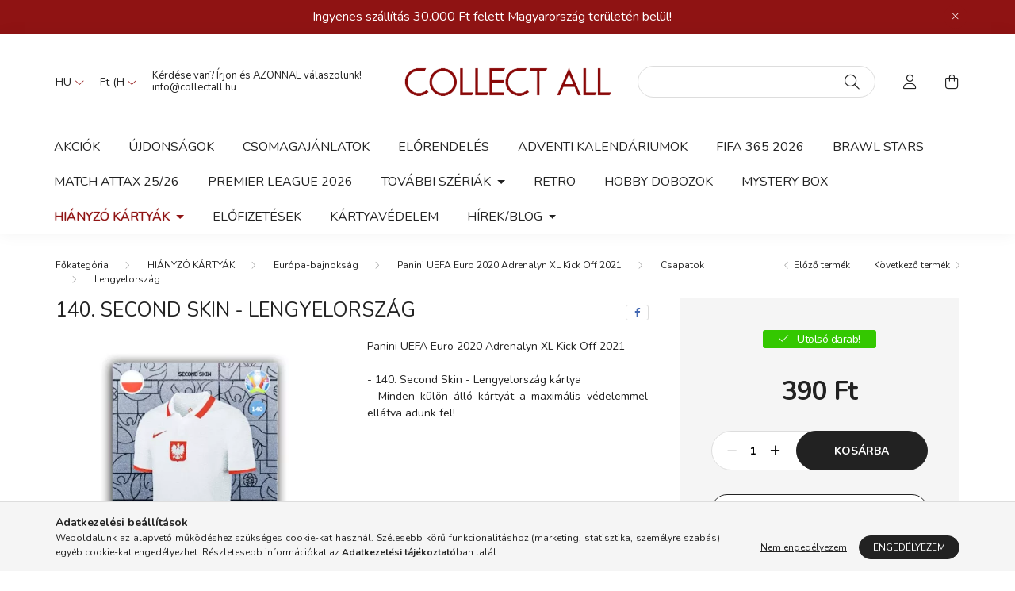

--- FILE ---
content_type: text/html; charset=UTF-8
request_url: https://collectall.hu/140-Second-Skin-Lengyelorszag
body_size: 23066
content:
<!DOCTYPE html>
<html lang="hu">
    <head>
        <meta charset="utf-8">
<meta name="description" content="140. Second Skin - Lengyelország, Panini UEFA Euro 2020 Adrenalyn XL Kick Off 2021 - 140. Second Skin - Lengyelország kártya - Minden külön álló kártyát a maxim">
<meta name="robots" content="index, follow">
<meta http-equiv="X-UA-Compatible" content="IE=Edge">
<meta property="og:site_name" content="collectall.hu" />
<meta property="og:title" content="140. Second Skin - Lengyelország - Panini, Topps focis kárty">
<meta property="og:description" content="140. Second Skin - Lengyelország, Panini UEFA Euro 2020 Adrenalyn XL Kick Off 2021 - 140. Second Skin - Lengyelország kártya - Minden külön álló kártyát a maxim">
<meta property="og:type" content="product">
<meta property="og:url" content="https://collectall.hu/140-Second-Skin-Lengyelorszag">
<meta property="og:image" content="https://collectall.hu/img/12203/PUE20KO21PO140/PUE20KO21PO140.webp">
<meta name="mobile-web-app-capable" content="yes">
<meta name="apple-mobile-web-app-capable" content="yes">
<meta name="MobileOptimized" content="320">
<meta name="HandheldFriendly" content="true">

<title>140. Second Skin - Lengyelország - Panini, Topps focis kárty</title>


<script>
var service_type="shop";
var shop_url_main="https://collectall.hu";
var actual_lang="hu";
var money_len="0";
var money_thousend=" ";
var money_dec=",";
var shop_id=12203;
var unas_design_url="https:"+"/"+"/"+"collectall.hu"+"/"+"!common_design"+"/"+"base"+"/"+"002001"+"/";
var unas_design_code='002001';
var unas_base_design_code='2000';
var unas_design_ver=4;
var unas_design_subver=4;
var unas_shop_url='https://collectall.hu';
var responsive="yes";
var price_nullcut_disable=1;
var config_plus=new Array();
config_plus['product_tooltip']=1;
config_plus['cart_redirect']=1;
config_plus['money_type']='Ft';
config_plus['money_type_display']='Ft';
config_plus['change_address_on_order_methods']=1;
var lang_text=new Array();

var UNAS = UNAS || {};
UNAS.shop={"base_url":'https://collectall.hu',"domain":'collectall.hu',"username":'collect.unas.hu',"id":12203,"lang":'hu',"currency_type":'Ft',"currency_code":'HUF',"currency_rate":'1',"currency_length":0,"base_currency_length":0,"canonical_url":'https://collectall.hu/140-Second-Skin-Lengyelorszag'};
UNAS.design={"code":'002001',"page":'product_details'};
UNAS.api_auth="d1bddd5691685e10bd4a635877995fb5";
UNAS.customer={"email":'',"id":0,"group_id":0,"without_registration":0};
UNAS.shop["category_id"]="324152";
UNAS.shop["sku"]="PUE20KO21PO140";
UNAS.shop["product_id"]="332965978";
UNAS.shop["only_private_customer_can_purchase"] = false;
 

UNAS.text = {
    "button_overlay_close": `Bezár`,
    "popup_window": `Felugró ablak`,
    "list": `lista`,
    "is_opened": `megnyitva`,
    "is_closed": `bezárva`,
    "consent_granted": `hozzájárulás megadva`,
    "consent_rejected": `hozzájárulás elutasítva`,
    "field_is_incorrect": `mező hibás`,
    "error_title": `Hiba!`,
    "product_variants": `termék változatok`,
    "product_added_to_cart": `A termék a kosárba került`,
    "product_added_to_cart_with_qty_problem": `A termékből csak [qty_added_to_cart] [qty_unit] került kosárba`,
    "product_removed_from_cart": `A termék törölve a kosárból`,
    "reg_title_name": `Név`,
    "reg_title_company_name": `Cégnév`,
    "number_of_items_in_cart": `Kosárban lévő tételek száma`,
    "cart_is_empty": `A kosár üres`,
    "cart_updated": `A kosár frissült`
};

UNAS.text["delete_from_compare"]= `Törlés összehasonlításból`;
UNAS.text["comparison"]= `Összehasonlítás`;

UNAS.text["delete_from_favourites"]= `Törlés a kedvencek közül`;
UNAS.text["add_to_favourites"]= `Kedvencekhez`;

UNAS.text["change_address_error_on_shipping_method"] = `Az újonnan létrehozott cím a kiválasztott szállítási módnál nem használható`;
UNAS.text["change_address_error_on_billing_method"] = `Az újonnan létrehozott cím a kiválasztott számlázási módnál nem használható`;





window.lazySizesConfig=window.lazySizesConfig || {};
window.lazySizesConfig.loadMode=1;
window.lazySizesConfig.loadHidden=false;

window.dataLayer = window.dataLayer || [];
function gtag(){dataLayer.push(arguments)};
gtag('js', new Date());
</script>

<script src="https://collectall.hu/!common_packages/jquery/jquery-3.2.1.js?mod_time=1759314983"></script>
<script src="https://collectall.hu/!common_packages/jquery/plugins/migrate/migrate.js?mod_time=1759314984"></script>
<script src="https://collectall.hu/!common_packages/jquery/plugins/tippy/popper-2.4.4.min.js?mod_time=1759314984"></script>
<script src="https://collectall.hu/!common_packages/jquery/plugins/tippy/tippy-bundle.umd.min.js?mod_time=1759314984"></script>
<script src="https://collectall.hu/!common_packages/jquery/plugins/tools/overlay/overlay.js?mod_time=1759314984"></script>
<script src="https://collectall.hu/!common_packages/jquery/plugins/tools/toolbox/toolbox.expose.js?mod_time=1759314984"></script>
<script src="https://collectall.hu/!common_packages/jquery/plugins/lazysizes/lazysizes.min.js?mod_time=1759314984"></script>
<script src="https://collectall.hu/!common_packages/jquery/own/shop_common/exploded/common.js?mod_time=1762946867"></script>
<script src="https://collectall.hu/!common_packages/jquery/own/shop_common/exploded/common_overlay.js?mod_time=1759314983"></script>
<script src="https://collectall.hu/!common_packages/jquery/own/shop_common/exploded/common_shop_popup.js?mod_time=1759314983"></script>
<script src="https://collectall.hu/!common_packages/jquery/own/shop_common/exploded/page_product_details.js?mod_time=1759314983"></script>
<script src="https://collectall.hu/!common_packages/jquery/own/shop_common/exploded/function_favourites.js?mod_time=1759314983"></script>
<script src="https://collectall.hu/!common_packages/jquery/own/shop_common/exploded/function_compare.js?mod_time=1759314983"></script>
<script src="https://collectall.hu/!common_packages/jquery/own/shop_common/exploded/function_recommend.js?mod_time=1759314983"></script>
<script src="https://collectall.hu/!common_packages/jquery/own/shop_common/exploded/function_product_print.js?mod_time=1759314983"></script>
<script src="https://collectall.hu/!common_packages/jquery/own/shop_common/exploded/function_product_subscription.js?mod_time=1759314983"></script>
<script src="https://collectall.hu/!common_packages/jquery/own/shop_common/exploded/function_search_smart_placeholder.js?mod_time=1759314983"></script>
<script src="https://collectall.hu/!common_packages/jquery/plugins/hoverintent/hoverintent.js?mod_time=1759314984"></script>
<script src="https://collectall.hu/!common_packages/jquery/own/shop_tooltip/shop_tooltip.js?mod_time=1759314983"></script>
<script src="https://collectall.hu/!common_packages/jquery/plugins/responsive_menu/responsive_menu-unas.js?mod_time=1759314984"></script>
<script src="https://collectall.hu/!common_design/base/002000/main.js?mod_time=1759314986"></script>
<script src="https://collectall.hu/!common_packages/jquery/plugins/flickity/v3/flickity.pkgd.min.js?mod_time=1759314984"></script>
<script src="https://collectall.hu/!common_packages/jquery/plugins/toastr/toastr.min.js?mod_time=1759314984"></script>
<script src="https://collectall.hu/!common_packages/jquery/plugins/photoswipe/photoswipe.min.js?mod_time=1759314984"></script>
<script src="https://collectall.hu/!common_packages/jquery/plugins/photoswipe/photoswipe-ui-default.min.js?mod_time=1759314984"></script>

<link href="https://collectall.hu/temp/shop_12203_e4f80bfe928862a2a25b8d02fce69f8f.css?mod_time=1763020436" rel="stylesheet" type="text/css">

<link href="https://collectall.hu/140-Second-Skin-Lengyelorszag" rel="canonical">
    <link id="favicon-32x32" rel="icon" type="image/png" href="https://collectall.hu/!common_design/own/image/favicon_32x32.png" sizes="32x32">
    <link id="favicon-192x192" rel="icon" type="image/png" href="https://collectall.hu/!common_design/own/image/favicon_192x192.png" sizes="192x192">
            <link rel="apple-touch-icon" href="https://collectall.hu/!common_design/own/image/favicon_32x32.png" sizes="32x32">
        <link rel="apple-touch-icon" href="https://collectall.hu/!common_design/own/image/favicon_192x192.png" sizes="192x192">
        <script>
        var google_consent=1;
    
        gtag('consent', 'default', {
           'ad_storage': 'denied',
           'ad_user_data': 'denied',
           'ad_personalization': 'denied',
           'analytics_storage': 'denied',
           'functionality_storage': 'denied',
           'personalization_storage': 'denied',
           'security_storage': 'granted'
        });

    
        gtag('consent', 'update', {
           'ad_storage': 'denied',
           'ad_user_data': 'denied',
           'ad_personalization': 'denied',
           'analytics_storage': 'denied',
           'functionality_storage': 'denied',
           'personalization_storage': 'denied',
           'security_storage': 'granted'
        });

        </script>
    <script async src="https://www.googletagmanager.com/gtag/js?id=UA-203372111-1"></script>    <script>
    gtag('config', 'UA-203372111-1');

        </script>
        <script>
    var google_analytics=1;

                gtag('event', 'view_item', {
              "currency": "HUF",
              "value": '390',
              "items": [
                  {
                      "item_id": "PUE20KO21PO140",
                      "item_name": "140. Second Skin - Lengyelország",
                      "item_category": "HIÁNYZÓ KÁRTYÁK/Európa-bajnokság/Panini UEFA Euro 2020 Adrenalyn XL Kick Off 2021/Csapatok/Lengyelország",
                      "price": '390'
                  }
              ],
              'non_interaction': true
            });
               </script>
       <script>
        var google_ads=1;

                gtag('event','remarketing', {
            'ecomm_pagetype': 'product',
            'ecomm_prodid': ["PUE20KO21PO140"],
            'ecomm_totalvalue': 390        });
            </script>
    	<script>
	/* <![CDATA[ */
	$(document).ready(function() {
       $(document).bind("contextmenu",function(e) {
            return false;
       });
	});
	/* ]]> */
	</script>
	<script>
(function(i,s,o,g,r,a,m){i['BarionAnalyticsObject']=r;i[r]=i[r]||function(){
    (i[r].q=i[r].q||[]).push(arguments)},i[r].l=1*new Date();a=s.createElement(o),
    m=s.getElementsByTagName(o)[0];a.async=1;a.src=g;m.parentNode.insertBefore(a,m)
})(window, document, 'script', 'https://pixel.barion.com/bp.js', 'bp');
                    
bp('init', 'addBarionPixelId', ' BP-ukgbFnwWSC-C1');
</script>
<noscript><img height='1' width='1' style='display:none' alt='' src='https://pixel.barion.com/a.gif?__ba_pixel_id= BP-ukgbFnwWSC-C1&ev=contentView&noscript=1'/></noscript>
<script>
$(document).ready(function () {
     UNAS.onGrantConsent(function(){
         bp('consent', 'grantConsent');
     });
     
     UNAS.onRejectConsent(function(){
         bp('consent', 'rejectConsent');
     });

     var contentViewProperties = {
         'currency': 'HUF',
         'quantity': 1,
         'unit': 'db',
         'unitPrice': 390,
         'category': 'HIÁNYZÓ KÁRTYÁK|Európa-bajnokság|Panini UEFA Euro 2020 Adrenalyn XL Kick Off 2021|Csapatok|Lengyelország',
         'imageUrl': 'https://collectall.hu/img/12203/PUE20KO21PO140/500x500,r/PUE20KO21PO140.webp?time=1722245311',
         'name': '140. Second Skin - Lengyelország',
         'contentType': 'Product',
         'id': 'PUE20KO21PO140',
     }
     bp('track', 'contentView', contentViewProperties);

     UNAS.onChangeVariant(function(event,params){
         var variant = '';
         if (typeof params.variant_list1!=='undefined') variant+=params.variant_list1;
         if (typeof params.variant_list2!=='undefined') variant+='|'+params.variant_list2;
         if (typeof params.variant_list3!=='undefined') variant+='|'+params.variant_list3;
         var customizeProductProperties = {
            'contentType': 'Product',
            'currency': 'HUF',
            'id': params.sku,
            'name': '140. Second Skin - Lengyelország',
            'unit': 'db',
            'unitPrice': 390,
            'variant': variant,
            'list': 'ProductPage'
        }
        bp('track', 'customizeProduct', customizeProductProperties);
     });

     UNAS.onAddToCart(function(event,params){
         var variant = '';
         if (typeof params.variant_list1!=='undefined') variant+=params.variant_list1;
         if (typeof params.variant_list2!=='undefined') variant+='|'+params.variant_list2;
         if (typeof params.variant_list3!=='undefined') variant+='|'+params.variant_list3;
         var addToCartProperties = {
             'contentType': 'Product',
             'currency': 'HUF',
             'id': params.sku,
             'name': params.name,
             'quantity': parseFloat(params.qty_add),
             'totalItemPrice': params.qty*params.price,
             'unit': params.unit,
             'unitPrice': parseFloat(params.price),
             'category': params.category,
             'variant': variant
         };
         bp('track', 'addToCart', addToCartProperties);
     });

     UNAS.onClickProduct(function(event,params){
         UNAS.getProduct(function(result) {
             if (result.name!=undefined) {
                 var clickProductProperties  = {
                     'contentType': 'Product',
                     'currency': 'HUF',
                     'id': params.sku,
                     'name': result.name,
                     'unit': result.unit,
                     'unitPrice': parseFloat(result.unit_price),
                     'quantity': 1
                 }
                 bp('track', 'clickProduct', clickProductProperties );
             }
         },params);
     });

UNAS.onRemoveFromCart(function(event,params){
     bp('track', 'removeFromCart', {
         'contentType': 'Product',
         'currency': 'HUF',
         'id': params.sku,
         'name': params.name,
         'quantity': params.qty,
         'totalItemPrice': params.price * params.qty,
         'unit': params.unit,
         'unitPrice': parseFloat(params.price),
         'list': 'BasketPage'
     });
});

});
</script>

        <meta content="width=device-width, initial-scale=1.0" name="viewport" />
        <link rel="preconnect" href="https://fonts.gstatic.com">
        <link rel="preload" href="https://fonts.googleapis.com/css2?family=Nunito:wght@400;700&display=swap" as="style" />
        <link rel="stylesheet" href="https://fonts.googleapis.com/css2?family=Nunito:wght@400;700&display=swap" media="print" onload="this.media='all'">
        <noscript>
            <link rel="stylesheet" href="https://fonts.googleapis.com/css2?family=Nunito:wght@400;700&display=swap" />
        </noscript>
        
        
        
        
        

        
        
        
                    
            
            
            
            
            
            
            
                
        
        
    </head>

                
                
    
    
    
    
    <body class='design_ver4 design_subver1 design_subver2 design_subver3 design_subver4' id="ud_shop_artdet">
        <div id="box_compare_content" class="text-center fixed-bottom">                    <script>
	$(document).ready(function(){ $("#box_container_shop_compare").css("display","none"); });</script>

    
    </div>
    
        <div id="fb-root"></div>
    <script>
        window.fbAsyncInit = function() {
            FB.init({
                xfbml            : true,
                version          : 'v22.0'
            });
        };
    </script>
    <script async defer crossorigin="anonymous" src="https://connect.facebook.net/hu_HU/sdk.js"></script>
    <div id="image_to_cart" style="display:none; position:absolute; z-index:100000;"></div>
<div class="overlay_common overlay_warning" id="overlay_cart_add"></div>
<script>$(document).ready(function(){ overlay_init("cart_add",{"onBeforeLoad":false}); });</script>
<div id="overlay_login_outer"></div>	
	<script>
	$(document).ready(function(){
	    var login_redir_init="";

		$("#overlay_login_outer").overlay({
			onBeforeLoad: function() {
                var login_redir_temp=login_redir_init;
                if (login_redir_act!="") {
                    login_redir_temp=login_redir_act;
                    login_redir_act="";
                }

									$.ajax({
						type: "GET",
						async: true,
						url: "https://collectall.hu/shop_ajax/ajax_popup_login.php",
						data: {
							shop_id:"12203",
							lang_master:"hu",
                            login_redir:login_redir_temp,
							explicit:"ok",
							get_ajax:"1"
						},
						success: function(data){
							$("#overlay_login_outer").html(data);
							if (unas_design_ver >= 5) $("#overlay_login_outer").modal('show');
							$('#overlay_login1 input[name=shop_pass_login]').keypress(function(e) {
								var code = e.keyCode ? e.keyCode : e.which;
								if(code.toString() == 13) {		
									document.form_login_overlay.submit();		
								}	
							});	
						}
					});
								},
			top: 50,
			mask: {
	color: "#000000",
	loadSpeed: 200,
	maskId: "exposeMaskOverlay",
	opacity: 0.7
},
			closeOnClick: (config_plus['overlay_close_on_click_forced'] === 1),
			onClose: function(event, overlayIndex) {
				$("#login_redir").val("");
			},
			load: false
		});
		
			});
	function overlay_login() {
		$(document).ready(function(){
			$("#overlay_login_outer").overlay().load();
		});
	}
	function overlay_login_remind() {
        if (unas_design_ver >= 5) {
            $("#overlay_remind").overlay().load();
        } else {
            $(document).ready(function () {
                $("#overlay_login_outer").overlay().close();
                setTimeout('$("#overlay_remind").overlay().load();', 250);
            });
        }
	}

    var login_redir_act="";
    function overlay_login_redir(redir) {
        login_redir_act=redir;
        $("#overlay_login_outer").overlay().load();
    }
	</script>  
	<div class="overlay_common overlay_info" id="overlay_remind"></div>
<script>$(document).ready(function(){ overlay_init("remind",[]); });</script>

	<script>
    	function overlay_login_error_remind() {
		$(document).ready(function(){
			load_login=0;
			$("#overlay_error").overlay().close();
			setTimeout('$("#overlay_remind").overlay().load();', 250);	
		});
	}
	</script>  
	<div class="overlay_common overlay_info" id="overlay_newsletter"></div>
<script>$(document).ready(function(){ overlay_init("newsletter",[]); });</script>

<script>
function overlay_newsletter() {
    $(document).ready(function(){
        $("#overlay_newsletter").overlay().load();
    });
}
</script>
<div class="overlay_common overlay_info" id="overlay_product_subscription"></div>
<script>$(document).ready(function(){ overlay_init("product_subscription",[]); });</script>
<div class="overlay_common overlay_error" id="overlay_script"></div>
<script>$(document).ready(function(){ overlay_init("script",[]); });</script>
    <script>
    $(document).ready(function() {
        $.ajax({
            type: "GET",
            url: "https://collectall.hu/shop_ajax/ajax_stat.php",
            data: {master_shop_id:"12203",get_ajax:"1"}
        });
    });
    </script>
    

    <div id="container" class="page_shop_artdet_PUE20KO21PO140  js-ajax-filter-box-checking filter-not-exists">
                        <div class="js-element nanobar js-nanobar" data-element-name="header_text_section_1">
        <div class="container">
            <div class="header_text_section_1 nanobar__inner ">
                                    <p><span style="font-size: 16px;">Ingyenes szállítás 30.000 Ft felett Magyarország területén belül!</span></p>
                                <button type="button" class="btn nanobar__btn-close" onclick="closeNanobar(this,'header_text_section_1_hide','session','--nanobar-height');" aria-label="Bezár" title="Bezár">
                    <span class="icon--close"></span>
                </button>
            </div>
        </div>
    </div>
    <script>
        $(document).ready(function() {
            root.style.setProperty('--nanobar-height', getHeight($(".js-nanobar")) + "px");
        });
    </script>
    

        <header class="header js-header">
            <div class="header-inner js-header-inner">
                <div class="container">
                    <div class="row gutters-5 flex-nowrap justify-content-center align-items-center py-3 py-lg-5">
                        <div class="header__left col">
                            <div class="header__left-inner d-flex align-items-center">
                                <button type="button" class="hamburger__btn dropdown--btn d-lg-none" id="hamburger__btn" aria-label="hamburger button" data-btn-for=".hamburger__dropdown">
                                    <span class="hamburger__btn-icon icon--hamburger"></span>
                                </button>
                                    <div class="lang-box-desktop flex-shrink-0">
        <div class="lang-select-group form-group form-select-group mb-0">
            <select class="form-control border-0 lang-select" aria-label="Nyelv váltás" name="change_lang" id="box_lang_select_desktop" onchange="location.href='https://collectall.hu'+this.value">
                                <option value="/140-Second-Skin-Lengyelorszag" selected="selected">HU</option>
                                <option value="/en/140-Second-Skin-Lengyelorszag">EN</option>
                            </select>
        </div>
    </div>
    
                                    <div class="currency-box-desktop flex-shrink-0">
        <form action="https://collectall.hu/shop_moneychange.php" name="form_moneychange" method="post"><input name="file_back" type="hidden" value="/140-Second-Skin-Lengyelorszag">
            <div class="currency-select-group form-group form-select-group mb-0">
                <select class="form-control border-0 money-select" aria-label="Pénznem váltás" name="session_money_select" id="session_money_select2" onchange="document.form_moneychange.submit();">
                    <option value="-1" selected="selected">Ft (HUF)</option>
                                            <option value="0">EUR</option>
                                    </select>
            </div>
        </form>
            </div>

                                    <div class="js-element header_text_section_2 d-none d-lg-block" data-element-name="header_text_section_2">
        <div class="element__content ">
                            <div class="element__html slide-1"><p>Kérdése van? Írjon és AZONNAL válaszolunk! <a href="https://collectall.hu/shop_contact.php" target="_blank" rel="noopener">info@collectall.hu</a></p></div>
                    </div>
    </div>

                            </div>
                        </div>

                            <div id="header_logo_img" class="js-element logo col-auto flex-shrink-1" data-element-name="header_logo">
        <div class="header_logo-img-container">
            <div class="header_logo-img-wrapper">
                                                <a href="https://collectall.hu">                    <picture>
                                                <source srcset="https://collectall.hu/!common_design/custom/collect.unas.hu/element/layout_hu_header_logo-260x60_1_default.png?time=1695583173 1x, https://collectall.hu/!common_design/custom/collect.unas.hu/element/layout_hu_header_logo-260x60_1_default_retina.png?time=1695583173 2x" />
                        <img                              width="260" height="60"
                                                          src="https://collectall.hu/!common_design/custom/collect.unas.hu/element/layout_hu_header_logo-260x60_1_default.png?time=1695583173"                             
                             alt="collectall.hu                        "/>
                    </picture>
                    </a>                                        </div>
        </div>
    </div>


                        <div class="header__right col">
                            <div class="header__right-inner d-flex align-items-center justify-content-end">
                                <div class="search-box browser-is-chrome">
    <div class="search-box__inner position-relative ml-auto js-search" id="box_search_content">
        <form name="form_include_search" id="form_include_search" action="https://collectall.hu/shop_search.php" method="get">
            <div class="box-search-group mb-0">
                <input data-stay-visible-breakpoint="992" name="search" id="box_search_input" value="" pattern=".{3,100}"
                       title="Hosszabb kereső kifejezést írjon be!" aria-label="Kezdőcsomag" placeholder="Kezdőcsomag" type="text" maxlength="100"
                       class="ac_input form-control js-search-input" autocomplete="off" required                >
                <div class="search-box__search-btn-outer input-group-append" title='Keresés'>
                    <button class="search-btn" aria-label="Keresés">
                        <span class="search-btn-icon icon--search"></span>
                    </button>
                    <button type="button" onclick="$('.js-search-smart-autocomplete').addClass('is-hidden');$(this).addClass('is-hidden');" class='search-close-btn text-right d-lg-none is-hidden' aria-label="">
                        <span class="search-close-btn-icon icon--close"></span>
                    </button>
                </div>
                <div class="search__loading">
                    <div class="loading-spinner--small"></div>
                </div>
            </div>
            <div class="search-box__mask"></div>
        </form>
        <div class="ac_results"></div>
    </div>
</div>
<script>
    $(document).ready(function(){
       $(document).on('smartSearchCreate smartSearchOpen smartSearchHasResult', function(e){
           if (e.type !== 'smartSearchOpen' || (e.type === 'smartSearchOpen' && $('.js-search-smart-autocomplete').children().length > 0)) {
               $('.search-close-btn').removeClass('is-hidden');
           }
       });
       $(document).on('smartSearchClose smartSearchEmptyResult', function(){
           $('.search-close-btn').addClass('is-hidden');
       });
       $(document).on('smartSearchInputLoseFocus', function(){
           if ($('.js-search-smart-autocomplete').length>0) {
               setTimeout(function () {
                   let height = $(window).height() - ($('.js-search-smart-autocomplete').offset().top - $(window).scrollTop()) - 20;
                   $('.search-smart-autocomplete').css('max-height', height + 'px');
               }, 300);
           }
       });
    });
</script>


                                                    <button type="button" class="profile__btn js-profile-btn dropdown--btn d-none d-lg-block" id="profile__btn" data-orders="https://collectall.hu/shop_order_track.php" aria-label="profile button" data-btn-for=".profile__dropdown">
            <span class="profile__btn-icon icon--head"></span>
        </button>
            
                                <button class="cart-box__btn dropdown--btn js-cart-box-loaded-by-ajax" aria-label="cart button" type="button" data-btn-for=".cart-box__dropdown">
                                    <span class="cart-box__btn-icon icon--cart">
                                            <span id="box_cart_content" class="cart-box">            </span>
                                    </span>
                                </button>
                            </div>
                        </div>
                    </div>
                </div>
                                <nav class="navbar d-none d-lg-flex navbar-expand navbar-light">
                    <div class="container">
                        <ul class="navbar-nav mx-auto js-navbar-nav">
                                        <li class="nav-item spec-item js-nav-item-akcio">
                    <a class="nav-link" href="https://collectall.hu/shop_artspec.php?artspec=1" >
                    Akciók
                    </a>

            </li>
    <li class="nav-item js-nav-item-381949">
                    <a class="nav-link" href="https://collectall.hu/UJDONSAGOK" >
                    ÚJDONSÁGOK
                    </a>

            </li>
    <li class="nav-item js-nav-item-560100">
                    <a class="nav-link" href="https://collectall.hu/CSOMAGAJANLATAINK" >
                    CSOMAGAJÁNLATOK
                    </a>

            </li>
    <li class="nav-item js-nav-item-367375">
                    <a class="nav-link" href="https://collectall.hu/ELORENDELES" >
                    ELŐRENDELÉS
                    </a>

            </li>
    <li class="nav-item js-nav-item-689034">
                    <a class="nav-link" href="https://collectall.hu/ADVENTI-KALENDARIUMOK" >
                    ADVENTI KALENDÁRIUMOK
                    </a>

            </li>
    <li class="nav-item js-nav-item-131515">
                    <a class="nav-link" href="https://collectall.hu/Panini-FIFA-365-2026-Adrenalyn-XL" >
                    FIFA 365 2026
                    </a>

            </li>
    <li class="nav-item js-nav-item-728070">
                    <a class="nav-link" href="https://collectall.hu/Brawl-Stars" >
                    Brawl Stars
                    </a>

            </li>
    <li class="nav-item js-nav-item-631405">
                    <a class="nav-link" href="https://collectall.hu/Topps-Match-Attax-25-26" >
                    Match Attax 25/26
                    </a>

            </li>
    <li class="nav-item js-nav-item-469127">
                    <a class="nav-link" href="https://collectall.hu/Topps-Premier-League-2026" >
                    Premier League 2026
                    </a>

            </li>
    <li class="nav-item dropdown js-nav-item-264861">
                    <a class="nav-link dropdown-toggle" href="https://collectall.hu/TOVABBI-SZERIAK"  role="button" data-toggle="dropdown" aria-haspopup="true" aria-expanded="false">
                    TOVÁBBI SZÉRIÁK
                    </a>

        			<ul class="dropdown-menu fade-up dropdown--cat dropdown--level-1">
            <li class="nav-item-323339">
            <a class="dropdown-item" href="https://collectall.hu/Panini" >PANINI
                        </a>
        </li>
            <li class="nav-item-454947">
            <a class="dropdown-item" href="https://collectall.hu/topps" >TOPPS
                        </a>
        </li>
    
    
    </ul>


            </li>
    <li class="nav-item js-nav-item-429480">
                    <a class="nav-link" href="https://collectall.hu/Retro" >
                    RETRO
                    </a>

            </li>
    <li class="nav-item js-nav-item-368945">
                    <a class="nav-link" href="https://collectall.hu/spl/368945/HOBBY-DOBOZOK" >
                    HOBBY DOBOZOK
                    </a>

            </li>
    <li class="nav-item js-nav-item-384271">
                    <a class="nav-link" href="https://collectall.hu/MYSTERY-BOX" >
                    MYSTERY BOX
                    </a>

            </li>
    <li class="nav-item dropdown js-nav-item-371433">
                    <a class="nav-link dropdown-toggle" href="https://collectall.hu/egyenikartyak"  role="button" data-toggle="dropdown" aria-haspopup="true" aria-expanded="false">
                    HIÁNYZÓ KÁRTYÁK
                    </a>

        			<ul class="dropdown-menu fade-up dropdown--cat dropdown--level-1">
            <li class="nav-item-271228">
            <a class="dropdown-item" href="https://collectall.hu/FIFA-365" >FIFA 365
                        </a>
        </li>
            <li class="nav-item-275128">
            <a class="dropdown-item" href="https://collectall.hu/Top-Class" >FIFA Top Class
                        </a>
        </li>
            <li class="nav-item-814010">
            <a class="dropdown-item" href="https://collectall.hu/Premier-League" >Premier League
                        </a>
        </li>
            <li class="nav-item-258032">
            <a class="dropdown-item" href="https://collectall.hu/Vilagbajnoksag" >Világbajnokság
                        </a>
        </li>
            <li class="nav-item-957519">
            <a class="dropdown-item" href="https://collectall.hu/Europa-bajnoksag" >Európa-bajnokság
                        </a>
        </li>
            <li class="nav-item-688284">
            <a class="dropdown-item" href="https://collectall.hu/Match-Attax" >Match Attax
                        </a>
        </li>
            <li class="nav-item-205156">
            <a class="dropdown-item" href="https://collectall.hu/Bundesliga" >Bundesliga
                        </a>
        </li>
            <li class="nav-item-664330">
            <a class="dropdown-item" href="https://collectall.hu/Forma-1" >F1 Turbo Attax
                        </a>
        </li>
            <li class="nav-item-224773">
            <a class="dropdown-item" href="https://collectall.hu/Premium-Kartyak" >Prémium Kártyák
                        </a>
        </li>
    
    
    </ul>


            </li>
    <li class="nav-item js-nav-item-274436">
                    <a class="nav-link" href="https://collectall.hu/ELOFIZETES" >
                    ELŐFIZETÉSEK
                    </a>

            </li>
    <li class="nav-item js-nav-item-640945">
                    <a class="nav-link" href="https://collectall.hu/spl/640945/KARTYAVEDELEM" >
                    KÁRTYAVÉDELEM
                    </a>

            </li>

    
                                    			<li class="nav-item dropdown js-nav-item-751609">
							<a class="nav-link dropdown-toggle" href="https://collectall.hu/hirek" role="button" data-toggle="dropdown" aria-haspopup="true" aria-expanded="false">
							Hírek/Blog
							</a>

							<ul class="dropdown-menu fade-up dropdown--menu dropdown-level--1">
			<li class="nav-item-777271">
			<a class="dropdown-item" href="https://collectall.hu/focis-kartyak" >Focis kártyák</a>
		</li>
	</ul>

					</li>
	
    
                        </ul>
                    </div>
                </nav>

                <script>
                    $(document).ready(function () {
                                                    $('.nav-item.dropdown').hoverIntent({
                                over: function () {
                                    handleCloseDropdowns();
                                    var thisNavLink = $('> .nav-link', this);
                                    var thisNavItem = thisNavLink.parent();
                                    var thisDropdownMenu = thisNavItem.find('.dropdown-menu');
                                    var thisNavbarNav = $('.js-navbar-nav');

                                    /*remove is-opened class form the rest menus (cat+plus)*/
                                    thisNavbarNav.find('.show').not(thisNavItem).removeClass('show');
                                    thisNavLink.attr('aria-expanded','true');
                                    thisNavItem.addClass('show');
                                    thisDropdownMenu.addClass('show');
                                },
                                out: function () {
                                    handleCloseDropdowns();
                                    var thisNavLink = $('> .nav-link', this);
                                    var thisNavItem = thisNavLink.parent();
                                    var thisDropdownMenu = thisNavItem.find('.dropdown-menu');

                                    /*remove is-opened class form the rest menus (cat+plus)*/
                                    thisNavLink.attr('aria-expanded','false');
                                    thisNavItem.removeClass('show');
                                    thisDropdownMenu.removeClass('show');
                                },
                                interval: 100,
                                sensitivity: 10,
                                timeout: 250
                            });
                                            });
                </script>
                            </div>
        </header>
                        <main class="main">
                        
            
    <link rel="stylesheet" type="text/css" href="https://collectall.hu/!common_packages/jquery/plugins/photoswipe/css/default-skin.min.css">
    <link rel="stylesheet" type="text/css" href="https://collectall.hu/!common_packages/jquery/plugins/photoswipe/css/photoswipe.min.css">
    
    
    <script>
        var $clickElementToInitPs = '.js-init-ps';

        var initPhotoSwipeFromDOM = function() {
            var $pswp = $('.pswp')[0];
            var $psDatas = $('.photoSwipeDatas');

            $psDatas.each( function() {
                var $pics = $(this),
                    getItems = function() {
                        var items = [];
                        $pics.find('a').each(function() {
                            var $this = $(this),
                                $href   = $this.attr('href'),
                                $size   = $this.data('size').split('x'),
                                $width  = $size[0],
                                $height = $size[1],
                                item = {
                                    src : $href,
                                    w   : $width,
                                    h   : $height
                                };
                            items.push(item);
                        });
                        return items;
                    };

                var items = getItems();

                $($clickElementToInitPs).on('click', function (event) {
                    var $this = $(this);
                    event.preventDefault();

                    var $index = parseInt($this.attr('data-loop-index'));
                    var options = {
                        index: $index,
                        history: false,
                        bgOpacity: 0.5,
                        shareEl: false,
                        showHideOpacity: true,
                        getThumbBoundsFn: function (index) {
                            /** azon képeről nagyítson a photoswipe, melyek láthatók
                             **/
                            var thumbnails = $($clickElementToInitPs).map(function() {
                                var $this = $(this);
                                if ($this.is(":visible")) {
                                    return this;
                                }
                            }).get();
                            var thumbnail = thumbnails[index];
                            var pageYScroll = window.pageYOffset || document.documentElement.scrollTop;
                            var zoomedImgHeight = items[index].h;
                            var zoomedImgWidth = items[index].w;
                            var zoomedImgRatio = zoomedImgHeight / zoomedImgWidth;
                            var rect = thumbnail.getBoundingClientRect();
                            var zoomableImgHeight = rect.height;
                            var zoomableImgWidth = rect.width;
                            var zoomableImgRatio = (zoomableImgHeight / zoomableImgWidth);
                            var offsetY = 0;
                            var offsetX = 0;
                            var returnWidth = zoomableImgWidth;

                            if (zoomedImgRatio < 1) { /* a nagyított kép fekvő */
                                if (zoomedImgWidth < zoomableImgWidth) { /*A nagyított kép keskenyebb */
                                    offsetX = (zoomableImgWidth - zoomedImgWidth) / 2;
                                    offsetY = (Math.abs(zoomableImgHeight - zoomedImgHeight)) / 2;
                                    returnWidth = zoomedImgWidth;
                                } else { /*A nagyított kép szélesebb */
                                    offsetY = (zoomableImgHeight - (zoomableImgWidth * zoomedImgRatio)) / 2;
                                }

                            } else if (zoomedImgRatio > 1) { /* a nagyított kép álló */
                                if (zoomedImgHeight < zoomableImgHeight) { /*A nagyított kép alacsonyabb */
                                    offsetX = (zoomableImgWidth - zoomedImgWidth) / 2;
                                    offsetY = (zoomableImgHeight - zoomedImgHeight) / 2;
                                    returnWidth = zoomedImgWidth;
                                } else { /*A nagyított kép magasabb */
                                    offsetX = (zoomableImgWidth - (zoomableImgHeight / zoomedImgRatio)) / 2;
                                    if (zoomedImgRatio > zoomableImgRatio) returnWidth = zoomableImgHeight / zoomedImgRatio;
                                }
                            } else { /*A nagyított kép négyzetes */
                                if (zoomedImgWidth < zoomableImgWidth) { /*A nagyított kép keskenyebb */
                                    offsetX = (zoomableImgWidth - zoomedImgWidth) / 2;
                                    offsetY = (Math.abs(zoomableImgHeight - zoomedImgHeight)) / 2;
                                    returnWidth = zoomedImgWidth;
                                } else { /*A nagyított kép szélesebb */
                                    offsetY = (zoomableImgHeight - zoomableImgWidth) / 2;
                                }
                            }

                            return {x: rect.left + offsetX, y: rect.top + pageYScroll + offsetY, w: returnWidth};
                        },
                        getDoubleTapZoom: function (isMouseClick, item) {
                            if (isMouseClick) {
                                return 1;
                            } else {
                                return item.initialZoomLevel < 0.7 ? 1 : 1.5;
                            }
                        }
                    };

                    var photoSwipe = new PhotoSwipe($pswp, PhotoSwipeUI_Default, items, options);
                    photoSwipe.init();
                });
            });
        };
    </script>


<div id="page_artdet_content" class="artdet artdet--type-1">
            <div class="fixed-cart bg-primary shadow-sm js-fixed-cart" id="artdet__fixed-cart">
            <div class="container">
                <div class="row gutters-5 align-items-center py-3">
                    <div class="col-auto">
                        <img class="navbar__fixed-cart-img lazyload" width="50" height="50" src="https://collectall.hu/main_pic/space.gif" data-src="https://collectall.hu/img/12203/PUE20KO21PO140/50x50,r/PUE20KO21PO140.webp?time=1722245311" data-srcset="https://collectall.hu/img/12203/PUE20KO21PO140/100x100,r/PUE20KO21PO140.webp?time=1722245311 2x" alt="140. Second Skin - Lengyelország" />
                    </div>
                    <div class="col">
                        <div class="d-flex flex-column flex-md-row align-items-md-center">
                            <div class="fixed-cart__name line-clamp--2-12">140. Second Skin - Lengyelország
</div>
                                                            <div class="fixed-cart__price with-rrp row gutters-5 align-items-baseline ml-md-auto ">
                                                                            <div class="artdet__price-base product-price--base">
                                            <span class="fixed-cart__price-base-value"><span id='price_net_brutto_PUE20KO21PO140' class='price_net_brutto_PUE20KO21PO140'>390</span> Ft</span>                                        </div>
                                                                                                        </div>
                                                    </div>
                    </div>
                    <div class="col-auto">
                        <button class="navbar__fixed-cart-btn btn btn-primary" type="button" onclick="$('.artdet__cart-btn').trigger('click');"  >Kosárba</button>
                    </div>
                </div>
            </div>
        </div>
        <script>
            $(document).ready(function () {
                var $itemVisibilityCheck = $(".js-main-cart-btn");
                var $stickyElement = $(".js-fixed-cart");

                $(window).scroll(function () {
                    if ($(this).scrollTop() + 60 > $itemVisibilityCheck.offset().top) {
                        $stickyElement.addClass('is-visible');
                    } else {
                        $stickyElement.removeClass('is-visible');
                    }
                });
            });
        </script>
        <div class="artdet__breadcrumb-prev-next">
        <div class="container">
            <div class="row gutters-10">
                <div class="col-md">
                        <nav id="breadcrumb" aria-label="breadcrumb">
                                <ol class="breadcrumb level-5">
                <li class="breadcrumb-item">
                                        <a class="breadcrumb-item breadcrumb-item--home" href="https://collectall.hu/sct/0/" aria-label="Főkategória" title="Főkategória"></a>
                                    </li>
                                <li class="breadcrumb-item">
                                        <a class="breadcrumb-item" href="https://collectall.hu/egyenikartyak">HIÁNYZÓ KÁRTYÁK</a>
                                    </li>
                                <li class="breadcrumb-item">
                                        <a class="breadcrumb-item" href="https://collectall.hu/Europa-bajnoksag">Európa-bajnokság</a>
                                    </li>
                                <li class="breadcrumb-item">
                                        <a class="breadcrumb-item" href="https://collectall.hu/sct/820000/Panini-UEFA-Euro-2020-Adrenalyn-XL-Kick-Off-2021">Panini UEFA Euro 2020 Adrenalyn XL Kick Off 2021</a>
                                    </li>
                                <li class="breadcrumb-item">
                                        <a class="breadcrumb-item" href="https://collectall.hu/sct/990430/Csapatok">Csapatok</a>
                                    </li>
                                <li class="breadcrumb-item">
                                        <a class="breadcrumb-item" href="https://collectall.hu/spl/324152/Lengyelorszag">Lengyelország</a>
                                    </li>
                            </ol>
            <script>
                $("document").ready(function(){
                                        $(".js-nav-item-371433").addClass("active");
                                        $(".js-nav-item-957519").addClass("active");
                                        $(".js-nav-item-820000").addClass("active");
                                        $(".js-nav-item-990430").addClass("active");
                                        $(".js-nav-item-324152").addClass("active");
                                    });
            </script>
                </nav>

                </div>
                                    <div class="col-md-auto">
                        <div class="artdet__pagination d-flex py-3 py-md-0 mb-3 mb-md-4">
                            <button class="artdet__pagination-btn artdet__pagination-prev btn btn-text icon--b-arrow-left" type="button" onclick="product_det_prevnext('https://collectall.hu/140-Second-Skin-Lengyelorszag','?cat=324152&sku=PUE20KO21PO140&action=prev_js')">Előző termék</button>
                            <button class="artdet__pagination-btn artdet__pagination-next btn btn-text icon--a-arrow-right ml-auto ml-md-5" type="button" onclick="product_det_prevnext('https://collectall.hu/140-Second-Skin-Lengyelorszag','?cat=324152&sku=PUE20KO21PO140&action=next_js')" >Következő termék</button>
                        </div>
                    </div>
                            </div>
        </div>
    </div>

    <script>
<!--
var lang_text_warning="Figyelem!"
var lang_text_required_fields_missing="Kérjük töltse ki a kötelező mezők mindegyikét!"
function formsubmit_artdet() {
   cart_add("PUE20KO21PO140","",null,1)
}
$(document).ready(function(){
	select_base_price("PUE20KO21PO140",1);
	
	
});
// -->
</script>


    <form name="form_temp_artdet">

    <div class="artdet__pic-data-wrap mb-3 mb-lg-5 js-product">
        <div class="container">
            <div class="row main-block">
                <div class="artdet__img-data-left col-md-6 col-lg-7 col-xl-8">
                    <div class="artdet__name-wrap mb-4">
                        <div class="row align-items-center">
                            <div class="col-sm col-md-12 col-xl">
                                <div class="d-flex flex-wrap align-items-center">
                                                                        <h1 class='artdet__name line-clamp--3-12'>140. Second Skin - Lengyelország
</h1>
                                </div>
                            </div>
                                                            <div class="col-sm-auto col-md col-xl-auto text-right">
                                                                                                                <div class="artdet__social font-s d-flex align-items-center justify-content-sm-end">
                                                                                                                                                <button class="artdet__social-icon artdet__social-icon--facebook" type="button" aria-label="facebook" data-tippy="facebook" onclick='window.open("https://www.facebook.com/sharer.php?u=https%3A%2F%2Fcollectall.hu%2F140-Second-Skin-Lengyelorszag")'></button>
                                                                                                                                                                                        <div class="artdet__social-icon artdet__social-icon--fb-like d-flex"><div class="fb-like" data-href="https://collectall.hu/140-Second-Skin-Lengyelorszag" data-width="95" data-layout="button_count" data-action="like" data-size="small" data-share="false" data-lazy="true"></div><style type="text/css">.fb-like.fb_iframe_widget > span { height: 21px !important; }</style></div>
                                                                                    </div>
                                                                    </div>
                                                    </div>
                    </div>
                    <div class="row">
                        <div class="artdet__img-outer col-xl-6">
                            		                            <div class='artdet__img-inner has-image'>
                                                                
                                <div class="artdet__alts js-alts carousel mb-5" data-flickity='{ "cellAlign": "left", "contain": true, "lazyLoad": true, "watchCSS": true }'>
                                    <div class="carousel-cell artdet__alt-img js-init-ps" data-loop-index="0">
                                        		                                        <img class="artdet__img-main" width="500" height="500"
                                             src="https://collectall.hu/img/12203/PUE20KO21PO140/500x500,r/PUE20KO21PO140.webp?time=1722245311"
                                             srcset=" "
                                             alt="140. Second Skin - Lengyelország" title="140. Second Skin - Lengyelország" id="main_image" />
                                    </div>
                                                                    </div>

                                
                                                                    <script>
                                        $(document).ready(function() {
                                            initPhotoSwipeFromDOM();
                                        });
                                    </script>

                                    <div class="photoSwipeDatas invisible">
                                        <a href="https://collectall.hu/img/12203/PUE20KO21PO140/PUE20KO21PO140.webp?time=1722245311" data-size="560x560"></a>
                                                                            </div>
                                
                                                            </div>
                            		                        </div>
                        <div class="artdet__data-left col-xl-6">
                                                            <div id="artdet__short-descrition" class="artdet__short-descripton mb-5">
                                    <div class="artdet__short-descripton-content text-justify font-s font-sm-m mb-5">Panini UEFA Euro 2020 Adrenalyn XL Kick Off 2021<br /><br />- 140. Second Skin - Lengyelország kártya<br />- Minden külön álló kártyát a maximális védelemmel ellátva adunk fel!<br /></div>
                                                                    </div>
                            
                            
                            
                                                            <div id="artdet__gift-products" class="gift-products js-gift-products d-none">
                                    <script>
                                        let elGift =  $('.js-gift-products');

                                        $.ajax({
                                            type: 'GET',
                                            url: 'https://collectall.hu/shop_marketing.php?cikk=PUE20KO21PO140&type=page&only=gift&change_lang=hu&marketing_type=artdet',
                                            beforeSend:function(){
                                                elGift.addClass('ajax-loading');
                                            },
                                            success:function(data){
                                                if (data !== '' && data !== 'no') {
                                                    elGift.removeClass('d-none ajax-loading').addClass('ajax-loaded').html(data);
                                                } else  {
                                                    elGift.remove();
                                                }
                                            },
                                            error:function(){
                                                elGift.html('Hiba történt a lekerés folyamán...').addClass('ajax-error');
                                            }
                                        });
                                    </script>
                                </div>
                                                    </div>
                    </div>
                </div>
                <div class="artdet__data-right col-md-6 col-lg-5 col-xl-4">
                    <div class="artdet__data-right-inner">
                                                    <div class="artdet__badges2 mb-5">
                                <div class="row gutters-5 justify-content-center">
                                                                            <div class="artdet__stock-wrap col-12 text-center">
                                            <div class="artdet__stock badge badge--2 badge--stock on-stock">
                                                <div class="artdet__stock-text product-stock-text"
                                                        >

                                                    <div class="artdet__stock-title product-stock-title icon--b-check">
                                                                                                                    
                                                                                                                                                                                                                                                                Utolsó darab!
                                                                                                                                                                                                                                        </div>
                                                </div>
                                            </div>
                                        </div>
                                    
                                                                    </div>
                            </div>
                        
                        
                        
                        
                        
                                                    <div class="artdet__price-datas text-center mb-5">
                                <div class="artdet__prices">
                                    <div class="artdet__price-base-and-sale with-rrp row gutters-5 align-items-baseline justify-content-center">
                                                                                    <div class="artdet__price-base product-price--base">
                                                <span class="artdet__price-base-value"><span id='price_net_brutto_PUE20KO21PO140' class='price_net_brutto_PUE20KO21PO140'>390</span> Ft</span>                                            </div>
                                                                                                                    </div>
                                                                    </div>

                                
                                
                                
                                                            </div>
                        
                                                                                    <div id="artdet__cart" class="artdet__cart d-flex align-items-center justify-content-center mb-5 js-main-cart-btn">
                                    <div class="artdet__cart-btn-input-outer h-100 border">
                                        <div class="artdet__cart-btn-input-wrap d-flex justify-content-center align-items-center h-100 page_qty_input_outer" >
                                            <button class="qtyminus_common qty_disable" type="button" aria-label="minusz"></button>
                                            <input class="artdet__cart-input page_qty_input" name="db" id="db_PUE20KO21PO140" type="number" value="1" maxlength="7" data-min="1" data-max="99" data-step="1" step="1" aria-label="Mennyiség">
                                            <button class="qtyplus_common" type="button" aria-label="plusz"></button>
                                        </div>
                                    </div>
                                    <div class="artdet__cart-btn-wrap h-100 flex-grow-1 usn">
                                        <button class="artdet__cart-btn btn btn-lg btn-primary btn-block js-main-product-cart-btn" type="button" onclick="cart_add('PUE20KO21PO140','',null,1);"   data-cartadd="cart_add('PUE20KO21PO140','',null,1);">Kosárba</button>
                                    </div>
                                </div>
                                                    
                        
                        

                                                    <div class="artdet__subscribe-buttons text-center mb-5">
                                                                    <button class="artdet__subscribe-btn btn btn-outline-primary" type="button" onclick='subscribe_to_product("PUE20KO21PO140","","","","price_modify","390",1,1); return false;' id='subscribe_to_cheaper' role="button" aria-label="Feliratkozás">
                                        <span class="artdet__function-icon icon--b-bell"></span>
                                        <span class="artdet__function-text">Értesítést kérek árcsökkenés esetén</span>
                                    </button>
                                
                                                            </div>
                        
                        
                                                <div id="artdet__functions" class="artdet__function d-flex justify-content-center border-top pt-5">
                                                        <div class='product__func-btn favourites-btn page_artdet_func_favourites_PUE20KO21PO140 page_artdet_func_favourites_outer_PUE20KO21PO140' onclick='add_to_favourites("","PUE20KO21PO140","page_artdet_func_favourites","page_artdet_func_favourites_outer","332965978");' id='page_artdet_func_favourites' role="button" aria-label="Kedvencekhez" data-tippy="Kedvencekhez">
                                <div class="product__func-icon favourites__icon icon--favo"></div>
                            </div>
                                                                                    <div class='product__func-btn artdet-func-compare page_artdet_func_compare_PUE20KO21PO140' onclick='popup_compare_dialog("PUE20KO21PO140");' id='page_artdet_func_compare' role="button" aria-label="Összehasonlítás" data-tippy="Összehasonlítás"">
                                <div class="product__func-icon compare__icon icon--compare"></div>
                            </div>
                                                                                        <div class="product__func-btn artdet-func-print d-none d-lg-block" onclick='javascript:popup_print_dialog(2,1,"PUE20KO21PO140");' id='page_artdet_func_print' role="button" aria-label="Nyomtat" data-tippy="Nyomtat">
                                    <div class="product__func-icon icon--print"></div>
                                </div>
                                                                                        <div class="product__func-btn artdet-func-recommend" onclick='recommend_dialog("PUE20KO21PO140");' id='page_artdet_func_recommend' role="button" aria-label="Ajánlom" data-tippy="Ajánlom">
                                    <div class="product__func-icon icon--mail"></div>
                                </div>
                                                                                        <div class="product__func-btn artdet-func-question" onclick='popup_question_dialog("PUE20KO21PO140");' id='page_artdet_func_question' role="button" aria-label="Kérdés a termékről" data-tippy="Kérdés a termékről">
                                    <div class="product__func-icon icon--question"></div>
                                </div>
                                                    </div>
                                            </div>
                </div>
            </div>
        </div>
    </div>

    
    
    
            <div id="artdet__datas" class="data main-block">
            <div class="container container-max-xl">
                <div class="data__title main-title h2">Adatok</div>
                <div class="data__items font-xs font-sm-m row gutters-15 gutters-xl-20">
                                        
                    
                    
                                            <div class="data__item col-md-6 data__item-sku">
                            <div class="row gutters-5 h-100 align-items-center py-3 px-md-5">
                                <div class="data__item-title col-5">Cikkszám</div>
                                <div class="data__item-value col-7">PUE20KO21PO140</div>
                            </div>
                        </div>
                    
                    
                                            <div class="data__item col-md-6 data__item-weight">
                            <div class="row gutters-5 h-100 align-items-center py-3 px-md-5">
                                <div class="data__item-title col-5">Tömeg</div>
                                <div class="data__item-value col-7">2 g/db</div>
                            </div>
                        </div>
                    
                    
                    
                                    </div>
            </div>
        </div>
    
    
            <section id="page_package_offers" class="package-offers-wrapper js-package-offers d-none">
            <div class="container-fluid">
                <div class="package-offers__inner main-block">
                    <div class="package-offers__title main-title">Csomagajánlatok</div>
                </div>
            </div>
            <script>
                $(document).ready(function () {
                    let elPackageOffers =  $(".js-package-offers");

                    $.ajax({
                        type: 'GET',
                        url: 'https://collectall.hu/shop_ajax/ajax_package_offers.php?get_ajax=1&sku=PUE20KO21PO140&change_lang=hu',
                        beforeSend:function(){
                            elPackageOffers.addClass('ajax-loading');
                        },
                        success:function(data){
                            if (data !== '' && data !== 'no') {
                                elPackageOffers.removeClass('d-none ajax-loading').addClass('ajax-loaded');
                                elPackageOffers.find('.package-offers__title').after(data);
                            }
                        }
                    });
                });
            </script>
        </section>
    
            <div id="artdet__art-forum" class="art-forum js-reviews-content main-block">
            <div class="container container-max-xl">
                <div class="art-forum__title main-title h2">Vélemények</div>
                <div class="art-forum__content">
                                                                        <div class="artforum__be-the-first text-center h3">Legyen Ön az első, aki véleményt ír!</div>
                            <div class="artforum__write-your-own-opinion fs-0 text-center mt-4">
                                <a class="product-review__write-review-btn btn btn-secondary" type="button" href="https://collectall.hu/shop_artforum.php?cikk=PUE20KO21PO140">Véleményt írok</a>
                            </div>
                                                            </div>
            </div>
        </div>
    
    
    
    </form>


    
            <div class="pswp" tabindex="-1" role="dialog" aria-hidden="true">
            <div class="pswp__bg"></div>
            <div class="pswp__scroll-wrap">
                <div class="pswp__container">
                    <div class="pswp__item"></div>
                    <div class="pswp__item"></div>
                    <div class="pswp__item"></div>
                </div>
                <div class="pswp__ui pswp__ui--hidden">
                    <div class="pswp__top-bar">
                        <div class="pswp__counter"></div>
                        <button class="pswp__button pswp__button--close"></button>
                        <button class="pswp__button pswp__button--fs"></button>
                        <button class="pswp__button pswp__button--zoom"></button>
                        <div class="pswp__preloader">
                            <div class="pswp__preloader__icn">
                                <div class="pswp__preloader__cut">
                                    <div class="pswp__preloader__donut"></div>
                                </div>
                            </div>
                        </div>
                    </div>
                    <div class="pswp__share-modal pswp__share-modal--hidden pswp__single-tap">
                        <div class="pswp__share-tooltip"></div>
                    </div>
                    <button class="pswp__button pswp__button--arrow--left"></button>
                    <button class="pswp__button pswp__button--arrow--right"></button>
                    <div class="pswp__caption">
                        <div class="pswp__caption__center"></div>
                    </div>
                </div>
            </div>
        </div>
    </div>
        </main>
        
        
                <footer>
            <div class="footer">
                <div class="footer-container container-max-xxl">
                    <div class="footer__navigation">
                        <div class="row gutters-10">
                            <nav class="footer__nav footer__nav-1 col-6 col-lg-3 mb-5 mb-lg-3">    <div class="js-element footer_v2_menu_1" data-element-name="footer_v2_menu_1">
                    <div class="footer__header h5">
                Oldaltérkép
            </div>
                                        
<ul>
<li><a href="https://collectall.hu/">Nyitóoldal</a></li>
<li><a href="https://collectall.hu/sct/0/">Termékek</a></li>
</ul>
            </div>

</nav>
                            <nav class="footer__nav footer__nav-2 col-6 col-lg-3 mb-5 mb-lg-3">    <div class="js-element footer_v2_menu_2" data-element-name="footer_v2_menu_2">
                    <div class="footer__header h5">
                Vásárlói fiók
            </div>
                                        
<ul>
<li><a href="javascript:overlay_login();">Belépés</a></li>
<li><a href="https://collectall.hu/shop_reg.php">Regisztráció</a></li>
<li><a href="https://collectall.hu/shop_order_track.php">Profilom</a></li>
<li><a href="https://collectall.hu/shop_cart.php">Kosár</a></li>
<li><a href="https://collectall.hu/shop_order_track.php?tab=favourites">Kedvenceim</a></li>
</ul>
            </div>

</nav>
                            <nav class="footer__nav footer__nav-3 col-6 col-lg-3 mb-5 mb-lg-3">    <div class="js-element footer_v2_menu_3" data-element-name="footer_v2_menu_3">
                    <div class="footer__header h5">
                Információk
            </div>
                                        
<ul>
<li><a href="https://collectall.hu/shop_help.php?tab=terms">Általános szerződési feltételek</a></li>
<li><a href="https://collectall.hu/shop_help.php?tab=privacy_policy">Adatkezelési tájékoztató</a></li>
<li><a href="https://collectall.hu/shop_contact.php?tab=payment">Fizetés</a></li>
<li><a href="https://collectall.hu/shop_contact.php?tab=shipping">Szállítás</a></li>
<li><a href="https://collectall.hu/shop_contact.php">Elérhetőségek</a></li>
</ul>
            </div>

</nav>
                            <nav class="footer__nav footer__nav-4 col-6 col-lg-3 mb-5 mb-lg-3">
                                

                                <div class="footer_social footer_v2_social">
                                    <ul class="footer__list d-flex list--horizontal">
                                                    <li class="js-element footer_v2_social-list-item" data-element-name="footer_v2_social"><p><a href="https://facebook.com" target="_blank" rel="noopener">facebook</a></p></li>
            <li class="js-element footer_v2_social-list-item" data-element-name="footer_v2_social"><p><a href="https://www.instagram.com/collectall.hu/">instagram</a></p></li>
            <li class="js-element footer_v2_social-list-item" data-element-name="footer_v2_social"><p><a href="https://youtube.com" target="_blank" rel="noopener">youtube</a></p></li>
    

                                        <li><button type="button" class="cookie-alert__btn-open btn btn-text icon--cookie" id="cookie_alert_close" onclick="cookie_alert_action(0,-1)" title="Adatkezelési beállítások"></button></li>
                                    </ul>
                                </div>
                            </nav>
                        </div>
                    </div>
                </div>
                
            </div>

            <div class="partners">
                <div class="partners__container container d-flex flex-wrap align-items-center justify-content-center">
                    
                    <div class="checkout__box d-inline-flex flex-wrap align-items-center justify-content-center my-3 text-align-center" >
        <div class="checkout__item m-2">
                <a href="https://www.barion.com/" target="_blank" class="checkout__link" rel="nofollow noopener">
                    <img class="checkout__img lazyload" title="A kényelmes és biztonságos online fizetést a Barion Payment Zrt. biztosítja, MNB engedély száma: H-EN-I-1064/2013. Bankkártya adatai áruházunkhoz nem jutnak el." alt="A kényelmes és biztonságos online fizetést a Barion Payment Zrt. biztosítja, MNB engedély száma: H-EN-I-1064/2013. Bankkártya adatai áruházunkhoz nem jutnak el."
                 src="https://collectall.hu/main_pic/space.gif" data-src="https://collectall.hu/!common_design/own/image/logo/checkout/logo_checkout_barion_com_box.png" data-srcset="https://collectall.hu/!common_design/own/image/logo/checkout/logo_checkout_barion_com_box-2x.png 2x"
                 width="432" height="40"
                 style="width:432px;max-height:40px;"
            >
                </a>
            </div>
    </div>
                    
                </div>
            </div>
        </footer>
        
                            <div class="hamburger__dropdown dropdown--content fade-up" data-content-for=".profile__btn" data-content-direction="left">
                <div class="hamburger__btn-close btn-close" data-close-btn-for=".hamburger__btn, .hamburger__dropdown"></div>
                <div class="hamburger__dropdown-inner d-flex flex-column h-100">
                                            <div class="row gutters-5 mb-5">
                <div class="col-auto">
                    <div class="login-box__head-icon icon--head my-1"></div>
                </div>
                <div class="col-auto">
                    <a class="btn btn-primary btn-block my-1" href="https://collectall.hu/shop_login.php">Belépés</a>
                </div>
                <div class="col-auto">
                    <a class="btn btn-outline-primary btn-block my-1" href="https://collectall.hu/shop_reg.php?no_reg=0">Regisztráció</a>
                </div>
            </div>
            
                    <div id="responsive_cat_menu"><div id="responsive_cat_menu_content"><script>var responsive_menu='$(\'#responsive_cat_menu ul\').responsive_menu({ajax_type: "GET",ajax_param_str: "cat_key|aktcat",ajax_url: "https://collectall.hu/shop_ajax/ajax_box_cat.php",ajax_data: "master_shop_id=12203&lang_master=hu&get_ajax=1&type=responsive_call&box_var_name=shop_cat&box_var_already=no&box_var_responsive=yes&box_var_scroll_top=no&box_var_section=content&box_var_highlight=yes&box_var_type=normal&box_var_multilevel_id=responsive_cat_menu",menu_id: "responsive_cat_menu",scroll_top: "no"});'; </script><div class="responsive_menu"><div class="responsive_menu_nav"><div class="responsive_menu_navtop"><div class="responsive_menu_back "></div><div class="responsive_menu_title ">&nbsp;</div><div class="responsive_menu_close "></div></div><div class="responsive_menu_navbottom"></div></div><div class="responsive_menu_content"><ul style="display:none;"><li><a href="https://collectall.hu/shop_artspec.php?artspec=1" class="text_small">Akciók</a></li><li><span class="ajax_param">381949|324152</span><a href="https://collectall.hu/UJDONSAGOK" class="text_small resp_clickable" onclick="return false;">ÚJDONSÁGOK</a></li><li><span class="ajax_param">560100|324152</span><a href="https://collectall.hu/CSOMAGAJANLATAINK" class="text_small resp_clickable" onclick="return false;">CSOMAGAJÁNLATOK</a></li><li><span class="ajax_param">367375|324152</span><a href="https://collectall.hu/ELORENDELES" class="text_small resp_clickable" onclick="return false;">ELŐRENDELÉS</a></li><li><span class="ajax_param">689034|324152</span><a href="https://collectall.hu/ADVENTI-KALENDARIUMOK" class="text_small resp_clickable" onclick="return false;">ADVENTI KALENDÁRIUMOK</a></li><li><span class="ajax_param">131515|324152</span><a href="https://collectall.hu/Panini-FIFA-365-2026-Adrenalyn-XL" class="text_small resp_clickable" onclick="return false;">FIFA 365 2026</a></li><li><span class="ajax_param">728070|324152</span><a href="https://collectall.hu/Brawl-Stars" class="text_small resp_clickable" onclick="return false;">Brawl Stars</a></li><li><span class="ajax_param">631405|324152</span><a href="https://collectall.hu/Topps-Match-Attax-25-26" class="text_small resp_clickable" onclick="return false;">Match Attax 25/26</a></li><li><span class="ajax_param">469127|324152</span><a href="https://collectall.hu/Topps-Premier-League-2026" class="text_small resp_clickable" onclick="return false;">Premier League 2026</a></li><li><div class="next_level_arrow"></div><span class="ajax_param">264861|324152</span><a href="https://collectall.hu/TOVABBI-SZERIAK" class="text_small has_child resp_clickable" onclick="return false;">TOVÁBBI SZÉRIÁK</a></li><li><span class="ajax_param">429480|324152</span><a href="https://collectall.hu/Retro" class="text_small resp_clickable" onclick="return false;">RETRO</a></li><li><span class="ajax_param">368945|324152</span><a href="https://collectall.hu/spl/368945/HOBBY-DOBOZOK" class="text_small resp_clickable" onclick="return false;">HOBBY DOBOZOK</a></li><li><span class="ajax_param">384271|324152</span><a href="https://collectall.hu/MYSTERY-BOX" class="text_small resp_clickable" onclick="return false;">MYSTERY BOX</a></li><li class="active_menu"><div class="next_level_arrow"></div><span class="ajax_param">371433|324152</span><a href="https://collectall.hu/egyenikartyak" class="text_small has_child resp_clickable" onclick="return false;">HIÁNYZÓ KÁRTYÁK</a></li><li><span class="ajax_param">274436|324152</span><a href="https://collectall.hu/ELOFIZETES" class="text_small resp_clickable" onclick="return false;">ELŐFIZETÉSEK</a></li><li><span class="ajax_param">640945|324152</span><a href="https://collectall.hu/spl/640945/KARTYAVEDELEM" class="text_small resp_clickable" onclick="return false;">KÁRTYAVÉDELEM</a></li><li class="responsive_menu_item_page"><div class="next_level_arrow"></div><span class="ajax_param">9999999751609|0</span><a href="https://collectall.hu/hirek" class="text_small responsive_menu_page has_child resp_clickable" onclick="return false;" target="_top">Hírek/Blog</a></li></ul></div></div></div></div>

                        <div class="js-element header_text_section_2 d-lg-none pb-4 border-bottom" data-element-name="header_text_section_2">
        <div class="element__content ">
                            <div class="element__html slide-1"><p>Kérdése van? Írjon és AZONNAL válaszolunk! <a href="https://collectall.hu/shop_contact.php" target="_blank" rel="noopener">info@collectall.hu</a></p></div>
                    </div>
    </div>

                    <div class="d-flex">
                            <div class="lang-box-mobile">
        <div class="lang-select-group form-group form-select-group mb-0">
            <select class="form-control border-0 lang-select" aria-label="Nyelv váltás" name="change_lang" id="box_lang_select_mobile" onchange="location.href='https://collectall.hu'+this.value">
                                <option value="/140-Second-Skin-Lengyelorszag" selected="selected">HU</option>
                                <option value="/en/140-Second-Skin-Lengyelorszag">EN</option>
                            </select>
        </div>
    </div>
    
                            <div class="currency-box-mobile">
        <form action="https://collectall.hu/shop_moneychange.php" name="form_moneychange2" method="post"><input name="file_back" type="hidden" value="/140-Second-Skin-Lengyelorszag">
            <div class="currency-select-group form-group form-select-group mb-0">
                <select class="form-control border-0 money-select" aria-label="Pénznem váltás" name="session_money_select" id="session_money_select" onchange="document.form_moneychange2.submit();">
                    <option value="-1" selected="selected">Ft (HUF)</option>
                                            <option value="0">EUR</option>
                                    </select>
            </div>
        </form>
            </div>

                    </div>
                </div>
            </div>

                                <div class="profile__dropdown dropdown--content fade-up" data-content-for=".profile__btn" data-content-direction="right">
            <div class="profile__btn-close btn-close" data-close-btn-for=".profile__btn, .profile__dropdown"></div>
                            <div class="profile__header mb-4 h5">Belépés</div>
                <div class='login-box__loggedout-container'>
                    <form name="form_login" action="https://collectall.hu/shop_logincheck.php" method="post"><input name="file_back" type="hidden" value="/140-Second-Skin-Lengyelorszag"><input type="hidden" name="login_redir" value="" id="login_redir">
                    <div class="login-box__form-inner">
                        <div class="form-group login-box__input-field form-label-group">
                            <input name="shop_user_login" id="shop_user_login" aria-label="Email" placeholder='Email' type="text" maxlength="100" class="form-control" spellcheck="false" autocomplete="email" autocapitalize="off">
                            <label for="shop_user_login">Email</label>
                        </div>
                        <div class="form-group login-box__input-field form-label-group">
                            <input name="shop_pass_login" id="shop_pass_login" aria-label="Jelszó" placeholder="Jelszó" type="password" maxlength="100" class="form-control" spellcheck="false" autocomplete="current-password" autocapitalize="off">
                            <label for="shop_pass_login">Jelszó</label>
                        </div>
                        <div class="form-group">
                            <button type="submit" class="btn btn-primary btn-block">Belép</button>
                        </div>
                        <div class="form-group">
                            <button type="button" class="login-box__remind-btn btn btn-text" onclick="overlay_login_remind();">Elfelejtettem a jelszavamat</button>
                        </div>
                    </div>

                    </form>

                    <div class="line-separator"></div>

                    <div class="login-box__other-buttons">
                        <div class="form-group">
                            <a class="login-box__reg-btn btn btn-block btn-outline-primary" href="https://collectall.hu/shop_reg.php?no_reg=0">Regisztráció</a>
                        </div>
                                            </div>
                </div>
                    </div>
            

                        <div class="cart-box__dropdown dropdown--content fade-up js-cart-box-dropdown" data-content-for=".cart-box__btn" data-content-direction="right">
                <div class="cart-box__btn-close btn-close d-none" data-close-btn-for=".cart-box__btn, .cart-box__dropdown"></div>
                <div id="box_cart_content2" class="h-100">
                    <div class="loading-spinner-wrapper text-center">
                        <div class="loading-spinner--small" style="width:30px;height:30px;margin-bottom:20px;"></div>
                    </div>
                    <script>
                        $(document).ready(function(){
                            $('.cart-box__btn').on("click", function(){
                                let $this_btn = $(this);
                                const $box_cart_2 = $("#box_cart_content2");
                                const $box_cart_close_btn = $box_cart_2.closest('.js-cart-box-dropdown').find('.cart-box__btn-close');

                                if (!$this_btn.hasClass('ajax-loading') && !$this_btn.hasClass('is-loaded')) {
                                    $.ajax({
                                        type: "GET",
                                        async: true,
                                        url: "https://collectall.hu/shop_ajax/ajax_box_cart.php?get_ajax=1&lang_master=hu&cart_num=2",
                                        beforeSend:function(){
                                            $this_btn.addClass('ajax-loading');
                                            $box_cart_2.addClass('ajax-loading');
                                        },
                                        success: function (data) {
                                            $box_cart_2.html(data).removeClass('ajax-loading').addClass("is-loaded");
                                            $box_cart_close_btn.removeClass('d-none');
                                            $this_btn.removeClass('ajax-loading').addClass("is-loaded");

                                            const $box_cart_free_shipping_el = $(".cart-box__free-shipping", $box_cart_2);
                                            const $box_cart_header_el = $(".cart-box__header", $box_cart_2);

                                            if ($box_cart_free_shipping_el.length > 0 && $box_cart_free_shipping_el.css('display') != 'none') {
                                                root.style.setProperty("--cart-box-free-shipping-height", $box_cart_free_shipping_el.outerHeight(true) + "px");
                                            }
                                            if ($box_cart_header_el.length > 0 && $box_cart_header_el.css('display') != 'none') {
                                                root.style.setProperty("--cart-box-header-height", $box_cart_header_el.outerHeight(true) + "px");
                                            }
                                        }
                                    });
                                }
                            });
                        });
                    </script>
                    
                </div>
                <div class="loading-spinner"></div>
            </div>
                        </div>

    <button class="back_to_top btn btn-square--lg icon--chevron-up" type="button" aria-label="jump to top button"></button>

    <script>
/* <![CDATA[ */
function add_to_favourites(value,cikk,id,id_outer,master_key) {
    var temp_cikk_id=cikk.replace(/-/g,'__unas__');
    if($("#"+id).hasClass("remove_favourites")){
	    $.ajax({
	    	type: "POST",
	    	url: "https://collectall.hu/shop_ajax/ajax_favourites.php",
	    	data: "get_ajax=1&action=remove&cikk="+cikk+"&shop_id=12203",
	    	success: function(result){
	    		if(result=="OK") {
                var product_array = {};
                product_array["sku"] = cikk;
                product_array["sku_id"] = temp_cikk_id;
                product_array["master_key"] = master_key;
                $(document).trigger("removeFromFavourites", product_array);                if (google_analytics==1) gtag("event", "remove_from_wishlist", { 'sku':cikk });	    		    if ($(".page_artdet_func_favourites_"+temp_cikk_id).attr("alt")!="") $(".page_artdet_func_favourites_"+temp_cikk_id).attr("alt","Kedvencekhez");
	    		    if ($(".page_artdet_func_favourites_"+temp_cikk_id).attr("title")!="") $(".page_artdet_func_favourites_"+temp_cikk_id).attr("title","Kedvencekhez");
	    		    $(".page_artdet_func_favourites_text_"+temp_cikk_id).html("Kedvencekhez");
	    		    $(".page_artdet_func_favourites_"+temp_cikk_id).removeClass("remove_favourites");
	    		    $(".page_artdet_func_favourites_outer_"+temp_cikk_id).removeClass("added");
	    		}
	    	}
    	});
    } else {
	    $.ajax({
	    	type: "POST",
	    	url: "https://collectall.hu/shop_ajax/ajax_favourites.php",
	    	data: "get_ajax=1&action=add&cikk="+cikk+"&shop_id=12203",
	    	dataType: "JSON",
	    	success: function(result){
                var product_array = {};
                product_array["sku"] = cikk;
                product_array["sku_id"] = temp_cikk_id;
                product_array["master_key"] = master_key;
                product_array["event_id"] = result.event_id;
                $(document).trigger("addToFavourites", product_array);	    		if(result.success) {
	    		    if ($(".page_artdet_func_favourites_"+temp_cikk_id).attr("alt")!="") $(".page_artdet_func_favourites_"+temp_cikk_id).attr("alt","Törlés a kedvencek közül");
	    		    if ($(".page_artdet_func_favourites_"+temp_cikk_id).attr("title")!="") $(".page_artdet_func_favourites_"+temp_cikk_id).attr("title","Törlés a kedvencek közül");
	    		    $(".page_artdet_func_favourites_text_"+temp_cikk_id).html("Törlés a kedvencek közül");
	    		    $(".page_artdet_func_favourites_"+temp_cikk_id).addClass("remove_favourites");
	    		    $(".page_artdet_func_favourites_outer_"+temp_cikk_id).addClass("added");
	    		}
	    	}
    	});
     }
  }
var get_ajax=1;

    function calc_search_input_position(search_inputs) {
        let search_input = $(search_inputs).filter(':visible').first();
        if (search_input.length) {
            const offset = search_input.offset();
            const width = search_input.outerWidth(true);
            const height = search_input.outerHeight(true);
            const left = offset.left;
            const top = offset.top - $(window).scrollTop();

            document.documentElement.style.setProperty("--search-input-left-distance", `${left}px`);
            document.documentElement.style.setProperty("--search-input-right-distance", `${left + width}px`);
            document.documentElement.style.setProperty("--search-input-bottom-distance", `${top + height}px`);
            document.documentElement.style.setProperty("--search-input-height", `${height}px`);
        }
    }
var search_smart_placeholders = ['Kezdőcsomag','Limited','Display','Fatpack','Szoboszlai','Top Master','Invincible','Multipack','FIFA 365','Golden Baller'];    var search_smart_focused=0;
    var search_smart_actual_index=0;
    var search_smart_max_index=0;
    var search_smart_last_select="";
    var search_smart_last_write="";

    function search_smart_autocomplete_focus(search_input) {
        search_smart_focused=1;

        if (search_input.siblings(".js-search-smart-autocomplete").length === 0 && search_input.closest('.js-search-smart-insert-after-here').siblings(".js-search-smart-autocomplete").length === 0 ) {
            //console.log("search_smart: create");
            let insert_after = search_input;
            let insert_after_here = search_input.closest('.js-search-smart-insert-after-here');

            if (insert_after_here.length > 0) {
                insert_after = insert_after_here;
            }

            $( "<div class='js-search-smart-autocomplete is-hidden'></div>" ).insertAfter( insert_after );

            search_smart_autocomplete_keyup(search_input,"create");
            $(document).trigger('smartSearchCreate');
        } else {
            //console.log("search_smart: open");
            search_smart_actual_index=0;
            search_smart_max_index=$('.js-search-result').length;
            $(document).trigger('smartSearchOpen');
        }
    }
    function search_smart_autocomplete_blur(search_input,force) {
                search_smart_focused=0;

        //console.log("search_smart: close");
        let search_smart_el = search_input.siblings(".js-search-smart-autocomplete");
        let search_smart_here_el = search_input.closest(".js-search-smart-insert-after-here").siblings(".js-search-smart-autocomplete");

        if ( search_smart_here_el.length > 0 ) {
            search_smart_el = search_smart_here_el;
        }

        let stay_visible_breakpoint = $(".js-search-input").data('stay-visible-breakpoint');
        if (
           ( stay_visible_breakpoint !== undefined && $.isNumeric(stay_visible_breakpoint) && stay_visible_breakpoint <= window.innerWidth ) ||
           ( stay_visible_breakpoint === undefined || !$.isNumeric(stay_visible_breakpoint) ) ||
           ( force === true)
        )    {
            if (!search_smart_el.hasClass('is-hidden')) {
                if (search_smart_actual_index != 0) {
                    search_input.val(search_smart_last_write);
                    search_input.attr('aria-activedescendant','result-'+search_smart_actual_index);
                }
                $('.js-search-result').removeClass('is-selected');
                search_smart_el.addClass('is-hidden');
                search_input.attr('aria-expanded','false');
                $(document).trigger('smartSearchClose');
            }
        } else {
            $(document).trigger('smartSearchInputLoseFocus');
        }
    }

    var search_smart_autocomplete_ajax;
    function search_smart_autocomplete_keyup(search_input,search_event) {
        search_smart_last_write=search_input.val();
        if (typeof search_smart_autocomplete_ajax === 'object') search_smart_autocomplete_ajax.abort();

        search_smart_autocomplete_ajax = $.ajax({
            type: "GET",
            async: true,
            url: "https://collectall.hu/shop_ajax/ajax_box_search.php",
            dataType: 'json',
            data: {
                shop_id:'12203',
                lang_master:'hu',
                get_ajax:1,
                window_width: $(window).width(),
                search: search_input.val(),
                event: search_event
            },
            success: function(search_result){
                //console.log("search_smart: keyup");
                search_input.removeClass('ajax-loading').addClass('ajax-loaded');

                let search_smart_el = search_input.siblings(".js-search-smart-autocomplete");
                let search_smart_here_el = search_input.closest(".js-search-smart-insert-after-here").siblings(".js-search-smart-autocomplete");

                if ( search_smart_here_el.length > 0 ) {
                    search_smart_el = search_smart_here_el;
                }

                if (search_result.content.trim() === ""){
                    $(document).trigger('smartSearchEmptyResult');
                } else {
                    $(document).trigger('smartSearchHasResult');
                }

                search_smart_el.html(search_result.content);
                if (search_result.content==="") {
                    search_smart_autocomplete_blur(search_input);
                } else {
                    $(document).trigger('smartSearchKeyup');
                }
                search_smart_actual_index=0;
                search_smart_max_index=$('.js-search-result').length;
            }
        });
    }
    function search_smart_autocomplete_make_visible(height_correction,direction = 'down',exceptions = null) {
        setTimeout(function(){
            let height = $(window).height() - ($('.js-search-smart-autocomplete').offset().top - $(window).scrollTop()) - height_correction;
            if (direction === 'up'){
               height = $('.js-search-smart-autocomplete').offset().top - $(window).scrollTop() - height_correction;
               if (exceptions !== null){
                   $.each(exceptions, function(key, value){
                      height -= $(value).height();
                   });
               }
            }
            $('.search-smart-autocomplete').css('max-height',height+'px');
            $(".js-search-smart-autocomplete").removeClass('no-transition is-hidden');
            $(document).trigger('smartSearchVisible');
        },100);
    }
    function search_smart_init() {
        let search_input = $(".js-search-input");

        if (search_input.length===0) {
            search_input = $("#box_search_input");
            search_input.addClass("js-search-input");
        }

        
                setTimeout(function () {
            search_input.on("focus", function () {
                search_smart_autocomplete_focus($(this));
                            });
        },300);
                search_input.on("blur",function(){
            search_smart_autocomplete_blur($(this));
                    });
        search_input.on("keyup",function(e){
                        if (search_smart_focused==0) search_smart_autocomplete_focus($(this));
            
            if (e.which===38 || e.which===40) {
                if (e.which===38) (search_smart_actual_index===0) ? search_smart_actual_index=search_smart_max_index : search_smart_actual_index--;
                if (e.which===40) (search_smart_actual_index===search_smart_max_index) ? search_smart_actual_index=0 : search_smart_actual_index++;

                $('.js-search-result').removeClass('is-selected');
                $('.js-search-result[data-index="'+search_smart_actual_index+'"]').addClass('is-selected');
                if (search_smart_actual_index===0){
                    search_input.val(search_smart_last_write);
                    search_input.attr('aria-activedescendant','');
                    search_smart_last_select=search_smart_last_write;
                } else {
                    search_input.val($('.js-search-result[data-index="'+search_smart_actual_index+'"]').data('value'));
                    search_input.attr('aria-activedescendant','result-'+search_smart_actual_index);
                    search_smart_last_select=$('.js-search-result[data-index="'+search_smart_actual_index+'"]').data('value');
                }
            }
            if ($(this).val()!==search_smart_last_select) {
                search_smart_last_write=$(this).val();
                search_smart_last_select=$(this).val();
                search_smart_autocomplete_keyup($(this),"type");
            }
        });
        $('form[id*="form_include_search"]').submit(function(e){
            const $selected = $('.js-search-result.is-selected', e.target);

            if ($selected.length) {
                e.preventDefault();

                const href = $selected.attr('href');
                if (href) {
                    window.location.href = href;
                } else {
                    $selected.trigger('click');
                }
            }
        });
        /* TODO: ez a törléshez kell? Mert minden ENTER klopfra AJAX kérés megy */
        search_input.on('search', function(){
            search_smart_last_write='';
            search_smart_autocomplete_keyup($(this),"empty");
        });

        let a;
        $(window).on('resize',function(){
            if ($('.js-search-smart-autocomplete').length && search_input.is(':focus') && !$('.js-search-smart-autocomplete').hasClass('is-hidden')) {
                $('.js-search-smart-autocomplete').addClass('no-transition is-hidden');
                search_input.attr('aria-expanded','false');
                clearTimeout(a);
                a = setTimeout(function () {
                    search_smart_autocomplete_keyup(search_input,"resize");
                }, 10);
            }
        });

        $(document).on('mousedown',function(e){
            if ($(e.target).closest('.search-smart-autocomplete').length) e.preventDefault();
        });
        $(document).trigger('smartSearchInited');
        search_input.addClass('smart-search-inited');
    }

    $(document).ready(function() {
        search_smart_init();
    });
        function popup_compare_dialog(cikk) {
                if (cikk!="" && ($("#page_artlist_"+cikk.replace(/-/g,'__unas__')+" .page_art_func_compare").hasClass("page_art_func_compare_checked") || $(".page_artlist_sku_"+cikk.replace(/-/g,'__unas__')+" .page_art_func_compare").hasClass("page_art_func_compare_checked") || $(".page_artdet_func_compare_"+cikk.replace(/-/g,'__unas__')).hasClass("page_artdet_func_compare_checked"))) {
            compare_box_refresh(cikk,"delete");
        } else {
            if (cikk!="") compare_checkbox(cikk,"add")
                        $.get("https://collectall.hu/shop_compare.php?get_ajax=1&action=add&cikk="+cikk, function(data){
                compare_box_refresh("","");
            });
                                    $.shop_popup("open",{
                ajax_url:"https://collectall.hu/shop_compare.php",
                ajax_data:"cikk="+cikk+"&change_lang=hu&get_ajax=1",
                width: "content",
                height: "content",
                offsetHeight: 32,
                modal:0.6,
                contentId:"page_compare_table",
                popupId:"compare",
                class:"shop_popup_compare shop_popup_artdet",
                overflow: "auto"
            });

            if (google_analytics==1) gtag("event", "show_compare", { });

                    }
            }
    $(document).ready(function() { $("#box_container_shop_compare").css("display", "none"); });
$(document).ready(function(){
    setTimeout(function() {

        
    }, 300);

});

/* ]]> */
</script>

            <script>
                                var exitpopup_show = 0;

                                                var exitpopup_allow = 0;
                setTimeout(function () {
                    exitpopup_allow = 1;
                }, 3000);
                
                
                $(document).on("popupContentLoaded", function(event, temp_popup_array){
                    if (temp_popup_array.popupId=="marketing") {
                        exitpopup_allow = 0;
                    }
                });

                        //showPopup function
            function showPopup() {
                if (exitpopup_show == 0 && exitpopup_allow == 1) {
                    exitpopup_show = 1;
                    exitpopup_setting = {
                        ajax_url: "https://collectall.hu/shop_ajax/ajax_exitpopup.php",
                        ajax_data: "offer_id=126700&change_lang=hu&get_ajax=1",
                        ajax_loader: false,
                        width: "content",
                        height: "content",
                        offsetWidth: '-19',
                        offsetHeight: '-99',
                        offsetMaxWidth: '-70',
                        offsetMaxHeight: '-70',
                        modal: 0.6,
                        contentId: "page_exitpopup",
                        exposeMaskID: "exposeMaskExitpopup",
                        popupId: "exitpopup",
                        class: "shop_popup_exitpopup exitpopup-type-wheel_with_newsletter",
                        overflow: "hidden",
                        id: 'PopupContainer',
                                                closeClick: false                    }

                    allow_shop_popup_old = allow_shop_popup;
                    allow_shop_popup = true;
                    $.shop_popup("open", exitpopup_setting);

                    
                    allow_shop_popup = allow_shop_popup_old;

                                        gtag("event", "intelligent_popup_show", {
                        'offer_id': '126700'
                    });
                                    }
            }

            function exitpopup_overlay() {
                if (unas_design_ver >= 5){
                    showPopup();
                } else {
                    if (!$.mask.isLoaded()) {
                        showPopup();
                    } else {
                        setTimeout(function () {
                            exitpopup_overlay();
                        }, 1000);
                    }
                }
            }

            $(document).ready(function () {

                            
                $(document).on("mouseleave", function(e) {
                    if (e.clientY < 0) {
                        exitpopup_overlay();
                    }
                });

                document.addEventListener("visibilitychange", function () {
                    if (document.visibilityState === "visible") {
                        exitpopup_overlay();
                    }
                });
            
            // scroll
            
            // time
            
            });
            </script>
<script type="application/ld+json">{"@context":"https:\/\/schema.org\/","@type":"Product","url":"https:\/\/collectall.hu\/140-Second-Skin-Lengyelorszag","offers":{"@type":"Offer","category":"HI\u00c1NYZ\u00d3 K\u00c1RTY\u00c1K > Eur\u00f3pa-bajnoks\u00e1g > Panini UEFA Euro 2020 Adrenalyn XL Kick Off 2021 > Csapatok > Lengyelorsz\u00e1g","url":"https:\/\/collectall.hu\/140-Second-Skin-Lengyelorszag","availability":"https:\/\/schema.org\/InStock","itemCondition":"https:\/\/schema.org\/NewCondition","priceCurrency":"HUF","price":"390","priceValidUntil":"2026-11-14"},"image":["https:\/\/collectall.hu\/img\/12203\/PUE20KO21PO140\/PUE20KO21PO140.webp?time=1722245311"],"sku":"PUE20KO21PO140","productId":"PUE20KO21PO140","description":"Panini UEFA Euro 2020 Adrenalyn XL Kick Off 2021- 140. Second Skin - Lengyelorsz\u00e1g k\u00e1rtya- Minden k\u00fcl\u00f6n \u00e1ll\u00f3 k\u00e1rty\u00e1t a maxim\u00e1lis v\u00e9delemmel ell\u00e1tva adunk fel!","review":null,"name":"140. Second Skin - Lengyelorsz\u00e1g"}</script>

<script type="application/ld+json">{"@context":"https:\/\/schema.org\/","@type":"BreadcrumbList","itemListElement":[{"@type":"ListItem","position":1,"name":"HI\u00c1NYZ\u00d3 K\u00c1RTY\u00c1K","item":"https:\/\/collectall.hu\/egyenikartyak"},{"@type":"ListItem","position":2,"name":"Eur\u00f3pa-bajnoks\u00e1g","item":"https:\/\/collectall.hu\/Europa-bajnoksag"},{"@type":"ListItem","position":3,"name":"Panini UEFA Euro 2020 Adrenalyn XL Kick Off 2021","item":"https:\/\/collectall.hu\/sct\/820000\/Panini-UEFA-Euro-2020-Adrenalyn-XL-Kick-Off-2021"},{"@type":"ListItem","position":4,"name":"Csapatok","item":"https:\/\/collectall.hu\/sct\/990430\/Csapatok"},{"@type":"ListItem","position":5,"name":"Lengyelorsz\u00e1g","item":"https:\/\/collectall.hu\/spl\/324152\/Lengyelorszag"}]}</script>

<script type="application/ld+json">{"@context":"https:\/\/schema.org\/","@type":"WebSite","url":"https:\/\/collectall.hu\/","name":"collectall.hu","potentialAction":{"@type":"SearchAction","target":"https:\/\/collectall.hu\/shop_search.php?search={search_term}","query-input":"required name=search_term"},"sameAs":["https:\/\/www.facebook.com\/profile.php?id=61551887217188","https:\/\/www.instagram.com\/collectall.hu\/"]}</script>


 <script>
            // Create BP element on the window
            window["bp"] = window["bp"] || function () {
                (window["bp"].q = window["bp"].q || []).push(arguments);
            };
            window["bp"].l = 1 * new Date();
    
            // Insert a script tag on the top of the head to load bp.js
            scriptElement = document.createElement("script");
            firstScript = document.getElementsByTagName("script")[0];
            scriptElement.async = true;
            scriptElement.src = 'https://pixel.barion.com/bp.js';
            firstScript.parentNode.insertBefore(scriptElement, firstScript);
            window['barion_pixel_id'] = '
BP-ukgbFnwWSC-C1
';            

            // Send init event
            bp('init', 'addBarionPixelId', window['barion_pixel_id']);
        </script>

        <noscript>
            <img height="1" width="1" style="display:none" alt="Barion Pixel" src="https://pixel.barion.com/a.gif?ba_pixel_id='
BP-ukgbFnwWSC-C1
'&ev=contentView&noscript=1">
        </noscript>



<script id="barat_hud_sr_script">var hst = document.createElement("script");hst.src = "//admin.fogyasztobarat.hu/h-api.js";hst.type = "text/javascript";hst.setAttribute("data-id", "9TPSL41V");hst.setAttribute("id", "fbarat");var hs = document.getElementById("barat_hud_sr_script");hs.parentNode.insertBefore(hst, hs);</script>


<div class="cookie-alert cookie_alert_1" id="cookie_alert">
    <div class="cookie-alert__inner bg-1 py-4 border-top" id="cookie_alert_open">
        <div class="container">
            <div class="row align-items-md-end">
                <div class="col-md">
                    <div class="cookie-alert__title font-weight-bold">Adatkezelési beállítások</div>
                    <div class="cookie-alert__text font-s text-justify">Weboldalunk az alapvető működéshez szükséges cookie-kat használ. Szélesebb körű funkcionalitáshoz (marketing, statisztika, személyre szabás) egyéb cookie-kat engedélyezhet. Részletesebb információkat az <a href="https://collectall.hu/shop_help.php?tab=privacy_policy" target="_blank" class="text_normal"><b>Adatkezelési tájékoztató</b></a>ban talál.</div>
                                    </div>
                <div class="col-md-auto">
                    <div class="cookie-alert__btns text-center text-md-right">
                        <button class="cookie-alert__btn-not-allow btn btn-sm btn-link px-3 mt-3 mt-md-0" type="button" onclick='cookie_alert_action(1,0)'>Nem engedélyezem</button>
                        <button class='cookie-alert__btn-allow btn btn-sm btn-primary mt-3 mt-md-0' type='button' onclick='cookie_alert_action(1,1)'>Engedélyezem</button>
                    </div>
                </div>
            </div>
        </div>
    </div>
</div>
<script>
    $(".cookie-alert__btn-open").show();
</script>

    </body>
    
</html>